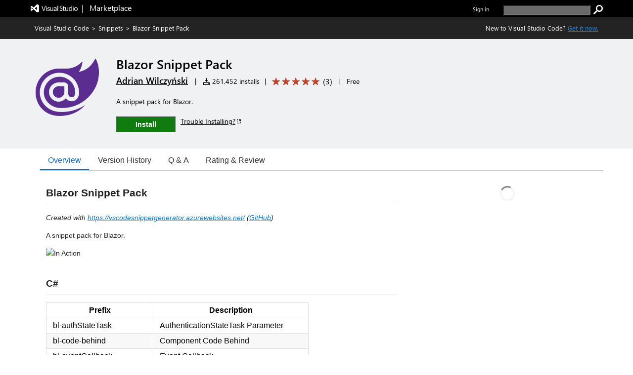

--- FILE ---
content_type: text/css
request_url: https://cdn.vsassets.io/v/M268_20260114.5/App_Themes/Default/Shared/LinkAsButton.css
body_size: 100
content:
.link-as-button {
  height: initial;
}

.link-as-button:hover {
  text-decoration: underline;
}


--- FILE ---
content_type: application/x-javascript
request_url: https://cdn.vsassets.io/v/M268_20260114.5/_scripts/TFS/min/OfficeFabric/FocusTrapZone.js
body_size: 181
content:
define("OfficeFabric/FocusTrapZone",["require","exports","tslib","./components/FocusTrapZone/index"],function(n,t,i,r){"use strict";Object.defineProperty(t,"__esModule",{value:!0});i.__exportStar(r,t)});



--- FILE ---
content_type: application/x-javascript
request_url: https://cdn.vsassets.io/v/M268_20260114.5/_scripts/TFS/min/OfficeFabric/components/GroupedList/GroupFooter.scss.js
body_size: 277
content:
define("OfficeFabric/components/GroupedList/GroupFooter.scss",["require","exports","@microsoft/load-themed-styles"],function(n,t,i){"use strict";Object.defineProperty(t,"__esModule",{value:!0});i.loadStyles([{rawString:".root_29bb9394{position:relative;padding:5px 38px}.root_29bb9394 .ms-Link{font-size:12px}\n"}]);t.root="root_29bb9394"});

